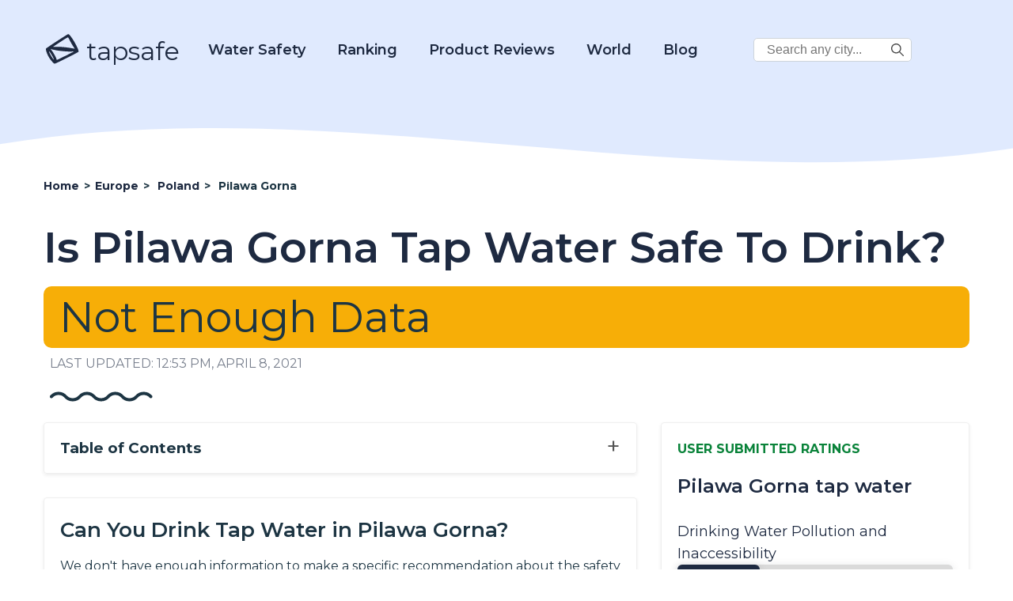

--- FILE ---
content_type: text/css
request_url: https://d3ikqhs2nhfbyr.cloudfront.net/wp-content/plugins/scroll-top/assets/css/scroll-top.css
body_size: 261
content:
@font-face {
  font-family: 'fontello';
  src: url('../fonts/fontello.eot?13110158');
  src: url('../fonts/fontello.eot?13110158#iefix') format('embedded-opentype'),
       url('../fonts/fontello.woff2?13110158') format('woff2'),
       url('../fonts/fontello.woff?13110158') format('woff'),
       url('../fonts/fontello.ttf?13110158') format('truetype'),
       url('../fonts/fontello.svg?13110158#fontello') format('svg');
  font-weight: normal;
  font-style: normal;
}

[class^="icon-"]:before, [class*=" icon-"]:before {
  font-family: "fontello";
  font-style: normal;
  font-weight: normal;
  speak: never;
  display: inline-block;
  text-decoration: inherit;
  width: 1em;
  margin-right: .2em;
  text-align: center;
  font-variant: normal;
  text-transform: none;
  line-height: 1em;
  margin-left: .2em;
  -webkit-font-smoothing: antialiased;
  -moz-osx-font-smoothing: grayscale;
}

.icon-up-open:before { content: '\f005'; }

#scrollUp {
	width: 40px;
	height: 40px;
	text-align: center;
	line-height: 40px;
}
